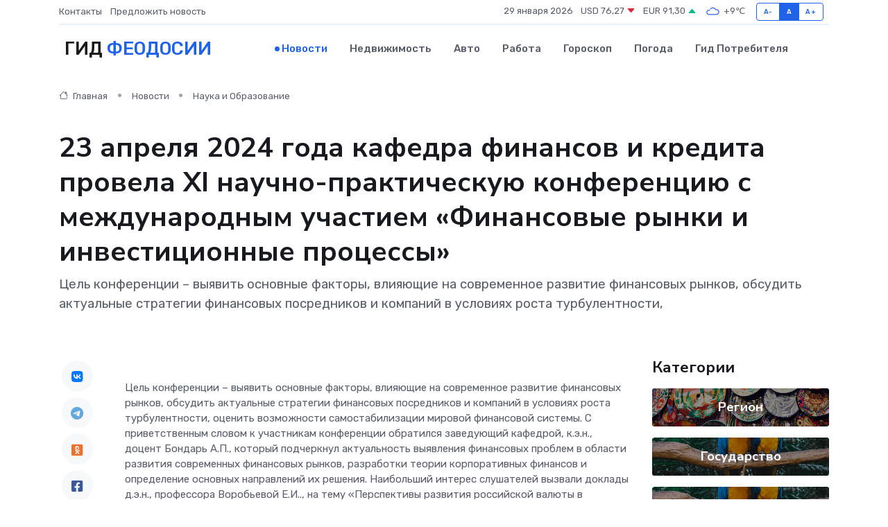

--- FILE ---
content_type: text/html; charset=UTF-8
request_url: https://feodosiya-gid.ru/news/nauka-i-obrazovanie/23-aprelya-2024-goda-kafedra-finansov-i-kredita-provela-xi-nauchno-prakticheskuyu-konferenciyu-s-mezhdunarodnym-uchastiem-finansovye-rynki-i-investicionnye-processy.htm
body_size: 10095
content:
<!DOCTYPE html>
<html lang="ru">
<head>
	<meta charset="utf-8">
	<meta name="csrf-token" content="3DzKHI4e78sZis7gm2eUAsLLdBGrft3p7b3whsMk">
    <meta http-equiv="X-UA-Compatible" content="IE=edge">
    <meta name="viewport" content="width=device-width, initial-scale=1">
    <title>23 апреля 2024 года кафедра финансов и кредита провела XI научно-практическую конференцию с международным участием «Финансовые рынки и инвестиционные процессы» - новости Феодосии</title>
    <meta name="description" property="description" content="Цель конференции – выявить основные факторы, влияющие на современное развитие финансовых рынков, обсудить актуальные стратегии финансовых посредников и компаний в условиях роста турбулентности,">
    
    <meta property="fb:pages" content="105958871990207" />
    <link rel="shortcut icon" type="image/x-icon" href="https://feodosiya-gid.ru/favicon.svg">
    <link rel="canonical" href="https://feodosiya-gid.ru/news/nauka-i-obrazovanie/23-aprelya-2024-goda-kafedra-finansov-i-kredita-provela-xi-nauchno-prakticheskuyu-konferenciyu-s-mezhdunarodnym-uchastiem-finansovye-rynki-i-investicionnye-processy.htm">
    <link rel="preconnect" href="https://fonts.gstatic.com">
    <link rel="dns-prefetch" href="https://fonts.googleapis.com">
    <link rel="dns-prefetch" href="https://pagead2.googlesyndication.com">
    <link rel="dns-prefetch" href="https://res.cloudinary.com">
    <link href="https://fonts.googleapis.com/css2?family=Nunito+Sans:wght@400;700&family=Rubik:wght@400;500;700&display=swap" rel="stylesheet">
    <link rel="stylesheet" type="text/css" href="https://feodosiya-gid.ru/assets/font-awesome/css/all.min.css">
    <link rel="stylesheet" type="text/css" href="https://feodosiya-gid.ru/assets/bootstrap-icons/bootstrap-icons.css">
    <link rel="stylesheet" type="text/css" href="https://feodosiya-gid.ru/assets/tiny-slider/tiny-slider.css">
    <link rel="stylesheet" type="text/css" href="https://feodosiya-gid.ru/assets/glightbox/css/glightbox.min.css">
    <link rel="stylesheet" type="text/css" href="https://feodosiya-gid.ru/assets/plyr/plyr.css">
    <link id="style-switch" rel="stylesheet" type="text/css" href="https://feodosiya-gid.ru/assets/css/style.css">
    <link rel="stylesheet" type="text/css" href="https://feodosiya-gid.ru/assets/css/style2.css">

    <meta name="twitter:card" content="summary">
    <meta name="twitter:site" content="@mysite">
    <meta name="twitter:title" content="23 апреля 2024 года кафедра финансов и кредита провела XI научно-практическую конференцию с международным участием «Финансовые рынки и инвестиционные процессы» - новости Феодосии">
    <meta name="twitter:description" content="Цель конференции – выявить основные факторы, влияющие на современное развитие финансовых рынков, обсудить актуальные стратегии финансовых посредников и компаний в условиях роста турбулентности,">
    <meta name="twitter:creator" content="@mysite">
    <meta name="twitter:image:src" content="https://res.cloudinary.com/dhz8njfal/image/upload/oraezv2qczo1ze9fg91p">
    <meta name="twitter:domain" content="feodosiya-gid.ru">
    <meta name="twitter:card" content="summary_large_image" /><meta name="twitter:image" content="https://res.cloudinary.com/dhz8njfal/image/upload/oraezv2qczo1ze9fg91p">

    <meta property="og:url" content="http://feodosiya-gid.ru/news/nauka-i-obrazovanie/23-aprelya-2024-goda-kafedra-finansov-i-kredita-provela-xi-nauchno-prakticheskuyu-konferenciyu-s-mezhdunarodnym-uchastiem-finansovye-rynki-i-investicionnye-processy.htm">
    <meta property="og:title" content="23 апреля 2024 года кафедра финансов и кредита провела XI научно-практическую конференцию с международным участием «Финансовые рынки и инвестиционные процессы» - новости Феодосии">
    <meta property="og:description" content="Цель конференции – выявить основные факторы, влияющие на современное развитие финансовых рынков, обсудить актуальные стратегии финансовых посредников и компаний в условиях роста турбулентности,">
    <meta property="og:type" content="website">
    <meta property="og:image" content="https://res.cloudinary.com/dhz8njfal/image/upload/oraezv2qczo1ze9fg91p">
    <meta property="og:locale" content="ru_RU">
    <meta property="og:site_name" content="Гид Феодосии">
    

    <link rel="image_src" href="https://res.cloudinary.com/dhz8njfal/image/upload/oraezv2qczo1ze9fg91p" />

    <link rel="alternate" type="application/rss+xml" href="https://feodosiya-gid.ru/feed" title="Феодосия: гид, новости, афиша">
        <script async src="https://pagead2.googlesyndication.com/pagead/js/adsbygoogle.js"></script>
    <script>
        (adsbygoogle = window.adsbygoogle || []).push({
            google_ad_client: "ca-pub-0899253526956684",
            enable_page_level_ads: true
        });
    </script>
        
    
    
    
    <script>if (window.top !== window.self) window.top.location.replace(window.self.location.href);</script>
    <script>if(self != top) { top.location=document.location;}</script>

<!-- Google tag (gtag.js) -->
<script async src="https://www.googletagmanager.com/gtag/js?id=G-71VQP5FD0J"></script>
<script>
  window.dataLayer = window.dataLayer || [];
  function gtag(){dataLayer.push(arguments);}
  gtag('js', new Date());

  gtag('config', 'G-71VQP5FD0J');
</script>
</head>
<body>
<script type="text/javascript" > (function(m,e,t,r,i,k,a){m[i]=m[i]||function(){(m[i].a=m[i].a||[]).push(arguments)}; m[i].l=1*new Date();k=e.createElement(t),a=e.getElementsByTagName(t)[0],k.async=1,k.src=r,a.parentNode.insertBefore(k,a)}) (window, document, "script", "https://mc.yandex.ru/metrika/tag.js", "ym"); ym(54007117, "init", {}); ym(86840228, "init", { clickmap:true, trackLinks:true, accurateTrackBounce:true, webvisor:true });</script> <noscript><div><img src="https://mc.yandex.ru/watch/54007117" style="position:absolute; left:-9999px;" alt="" /><img src="https://mc.yandex.ru/watch/86840228" style="position:absolute; left:-9999px;" alt="" /></div></noscript>
<script type="text/javascript">
    new Image().src = "//counter.yadro.ru/hit?r"+escape(document.referrer)+((typeof(screen)=="undefined")?"":";s"+screen.width+"*"+screen.height+"*"+(screen.colorDepth?screen.colorDepth:screen.pixelDepth))+";u"+escape(document.URL)+";h"+escape(document.title.substring(0,150))+";"+Math.random();
</script>
<!-- Rating@Mail.ru counter -->
<script type="text/javascript">
var _tmr = window._tmr || (window._tmr = []);
_tmr.push({id: "3138453", type: "pageView", start: (new Date()).getTime()});
(function (d, w, id) {
  if (d.getElementById(id)) return;
  var ts = d.createElement("script"); ts.type = "text/javascript"; ts.async = true; ts.id = id;
  ts.src = "https://top-fwz1.mail.ru/js/code.js";
  var f = function () {var s = d.getElementsByTagName("script")[0]; s.parentNode.insertBefore(ts, s);};
  if (w.opera == "[object Opera]") { d.addEventListener("DOMContentLoaded", f, false); } else { f(); }
})(document, window, "topmailru-code");
</script><noscript><div>
<img src="https://top-fwz1.mail.ru/counter?id=3138453;js=na" style="border:0;position:absolute;left:-9999px;" alt="Top.Mail.Ru" />
</div></noscript>
<!-- //Rating@Mail.ru counter -->

<header class="navbar-light navbar-sticky header-static">
    <div class="navbar-top d-none d-lg-block small">
        <div class="container">
            <div class="d-md-flex justify-content-between align-items-center my-1">
                <!-- Top bar left -->
                <ul class="nav">
                    <li class="nav-item">
                        <a class="nav-link ps-0" href="https://feodosiya-gid.ru/contacts">Контакты</a>
                    </li>
                    <li class="nav-item">
                        <a class="nav-link ps-0" href="https://feodosiya-gid.ru/sendnews">Предложить новость</a>
                    </li>
                    
                </ul>
                <!-- Top bar right -->
                <div class="d-flex align-items-center">
                    
                    <ul class="list-inline mb-0 text-center text-sm-end me-3">
						<li class="list-inline-item">
							<span>29 января 2026</span>
						</li>
                        <li class="list-inline-item">
                            <a class="nav-link px-0" href="https://feodosiya-gid.ru/currency">
                                <span>USD 76,27 <i class="bi bi-caret-down-fill text-danger"></i></span>
                            </a>
						</li>
                        <li class="list-inline-item">
                            <a class="nav-link px-0" href="https://feodosiya-gid.ru/currency">
                                <span>EUR 91,30 <i class="bi bi-caret-up-fill text-success"></i></span>
                            </a>
						</li>
						<li class="list-inline-item">
                            <a class="nav-link px-0" href="https://feodosiya-gid.ru/pogoda">
                                <svg xmlns="http://www.w3.org/2000/svg" width="25" height="25" viewBox="0 0 30 30"><path fill="#315EFB" fill-rule="evenodd" d="M25.036 13.066a4.948 4.948 0 0 1 0 5.868A4.99 4.99 0 0 1 20.99 21H8.507a4.49 4.49 0 0 1-3.64-1.86 4.458 4.458 0 0 1 0-5.281A4.491 4.491 0 0 1 8.506 12c.686 0 1.37.159 1.996.473a.5.5 0 0 1 .16.766l-.33.399a.502.502 0 0 1-.598.132 2.976 2.976 0 0 0-3.346.608 3.007 3.007 0 0 0 .334 4.532c.527.396 1.177.59 1.836.59H20.94a3.54 3.54 0 0 0 2.163-.711 3.497 3.497 0 0 0 1.358-3.206 3.45 3.45 0 0 0-.706-1.727A3.486 3.486 0 0 0 20.99 12.5c-.07 0-.138.016-.208.02-.328.02-.645.085-.947.192a.496.496 0 0 1-.63-.287 4.637 4.637 0 0 0-.445-.874 4.495 4.495 0 0 0-.584-.733A4.461 4.461 0 0 0 14.998 9.5a4.46 4.46 0 0 0-3.177 1.318 2.326 2.326 0 0 0-.135.147.5.5 0 0 1-.592.131 5.78 5.78 0 0 0-.453-.19.5.5 0 0 1-.21-.79A5.97 5.97 0 0 1 14.998 8a5.97 5.97 0 0 1 4.237 1.757c.398.399.704.85.966 1.319.262-.042.525-.076.79-.076a4.99 4.99 0 0 1 4.045 2.066zM0 0v30V0zm30 0v30V0z"></path></svg>
                                <span>+9&#8451;</span>
                            </a>
						</li>
					</ul>

                    <!-- Font size accessibility START -->
                    <div class="btn-group me-2" role="group" aria-label="font size changer">
                        <input type="radio" class="btn-check" name="fntradio" id="font-sm">
                        <label class="btn btn-xs btn-outline-primary mb-0" for="font-sm">A-</label>

                        <input type="radio" class="btn-check" name="fntradio" id="font-default" checked>
                        <label class="btn btn-xs btn-outline-primary mb-0" for="font-default">A</label>

                        <input type="radio" class="btn-check" name="fntradio" id="font-lg">
                        <label class="btn btn-xs btn-outline-primary mb-0" for="font-lg">A+</label>
                    </div>

                    
                </div>
            </div>
            <!-- Divider -->
            <div class="border-bottom border-2 border-primary opacity-1"></div>
        </div>
    </div>

    <!-- Logo Nav START -->
    <nav class="navbar navbar-expand-lg">
        <div class="container">
            <!-- Logo START -->
            <a class="navbar-brand" href="https://feodosiya-gid.ru" style="text-align: end;">
                
                			<span class="ms-2 fs-3 text-uppercase fw-normal">Гид <span style="color: #2163e8;">Феодосии</span></span>
                            </a>
            <!-- Logo END -->

            <!-- Responsive navbar toggler -->
            <button class="navbar-toggler ms-auto" type="button" data-bs-toggle="collapse"
                data-bs-target="#navbarCollapse" aria-controls="navbarCollapse" aria-expanded="false"
                aria-label="Toggle navigation">
                <span class="text-body h6 d-none d-sm-inline-block">Menu</span>
                <span class="navbar-toggler-icon"></span>
            </button>

            <!-- Main navbar START -->
            <div class="collapse navbar-collapse" id="navbarCollapse">
                <ul class="navbar-nav navbar-nav-scroll mx-auto">
                                        <li class="nav-item"> <a class="nav-link active" href="https://feodosiya-gid.ru/news">Новости</a></li>
                                        <li class="nav-item"> <a class="nav-link" href="https://feodosiya-gid.ru/realty">Недвижимость</a></li>
                                        <li class="nav-item"> <a class="nav-link" href="https://feodosiya-gid.ru/auto">Авто</a></li>
                                        <li class="nav-item"> <a class="nav-link" href="https://feodosiya-gid.ru/job">Работа</a></li>
                                        <li class="nav-item"> <a class="nav-link" href="https://feodosiya-gid.ru/horoscope">Гороскоп</a></li>
                                        <li class="nav-item"> <a class="nav-link" href="https://feodosiya-gid.ru/pogoda">Погода</a></li>
                                        <li class="nav-item"> <a class="nav-link" href="https://feodosiya-gid.ru/poleznoe">Гид потребителя</a></li>
                                    </ul>
            </div>
            <!-- Main navbar END -->

            
        </div>
    </nav>
    <!-- Logo Nav END -->
</header>
    <main>
        <!-- =======================
                Main content START -->
        <section class="pt-3 pb-lg-5">
            <div class="container" data-sticky-container>
                <div class="row">
                    <!-- Main Post START -->
                    <div class="col-lg-9">
                        <!-- Categorie Detail START -->
                        <div class="mb-4">
							<nav aria-label="breadcrumb" itemscope itemtype="http://schema.org/BreadcrumbList">
								<ol class="breadcrumb breadcrumb-dots">
									<li class="breadcrumb-item" itemprop="itemListElement" itemscope itemtype="http://schema.org/ListItem">
										<meta itemprop="name" content="Гид Феодосии">
										<meta itemprop="position" content="1">
										<meta itemprop="item" content="https://feodosiya-gid.ru">
										<a itemprop="url" href="https://feodosiya-gid.ru">
										<i class="bi bi-house me-1"></i> Главная
										</a>
									</li>
									<li class="breadcrumb-item" itemprop="itemListElement" itemscope itemtype="http://schema.org/ListItem">
										<meta itemprop="name" content="Новости">
										<meta itemprop="position" content="2">
										<meta itemprop="item" content="https://feodosiya-gid.ru/news">
										<a itemprop="url" href="https://feodosiya-gid.ru/news"> Новости</a>
									</li>
									<li class="breadcrumb-item" aria-current="page" itemprop="itemListElement" itemscope itemtype="http://schema.org/ListItem">
										<meta itemprop="name" content="Наука и Образование">
										<meta itemprop="position" content="3">
										<meta itemprop="item" content="https://feodosiya-gid.ru/news/nauka-i-obrazovanie">
										<a itemprop="url" href="https://feodosiya-gid.ru/news/nauka-i-obrazovanie"> Наука и Образование</a>
									</li>
									<li aria-current="page" itemprop="itemListElement" itemscope itemtype="http://schema.org/ListItem">
									<meta itemprop="name" content="23 апреля 2024 года кафедра финансов и кредита провела XI научно-практическую конференцию с международным участием «Финансовые рынки и инвестиционные процессы»">
									<meta itemprop="position" content="4" />
									<meta itemprop="item" content="https://feodosiya-gid.ru/news/nauka-i-obrazovanie/23-aprelya-2024-goda-kafedra-finansov-i-kredita-provela-xi-nauchno-prakticheskuyu-konferenciyu-s-mezhdunarodnym-uchastiem-finansovye-rynki-i-investicionnye-processy.htm">
									</li>
								</ol>
							</nav>
						
                        </div>
                    </div>
                </div>
                <div class="row align-items-center">
                                                        <!-- Content -->
                    <div class="col-md-12 mt-4 mt-md-0">
                                            <h1 class="display-6">23 апреля 2024 года кафедра финансов и кредита провела XI научно-практическую конференцию с международным участием «Финансовые рынки и инвестиционные процессы»</h1>
                        <p class="lead">Цель конференции – выявить основные факторы, влияющие на современное развитие финансовых рынков, обсудить актуальные стратегии финансовых посредников и компаний в условиях роста турбулентности,</p>
                    </div>
				                                    </div>
            </div>
        </section>
        <!-- =======================
        Main START -->
        <section class="pt-0">
            <div class="container position-relative" data-sticky-container>
                <div class="row">
                    <!-- Left sidebar START -->
                    <div class="col-md-1">
                        <div class="text-start text-lg-center mb-5" data-sticky data-margin-top="80" data-sticky-for="767">
                            <style>
                                .fa-vk::before {
                                    color: #07f;
                                }
                                .fa-telegram::before {
                                    color: #64a9dc;
                                }
                                .fa-facebook-square::before {
                                    color: #3b5998;
                                }
                                .fa-odnoklassniki-square::before {
                                    color: #eb722e;
                                }
                                .fa-twitter-square::before {
                                    color: #00aced;
                                }
                                .fa-whatsapp::before {
                                    color: #65bc54;
                                }
                                .fa-viber::before {
                                    color: #7b519d;
                                }
                                .fa-moimir svg {
                                    background-color: #168de2;
                                    height: 18px;
                                    width: 18px;
                                    background-size: 18px 18px;
                                    border-radius: 4px;
                                    margin-bottom: 2px;
                                }
                            </style>
                            <ul class="nav text-white-force">
                                <li class="nav-item">
                                    <a class="nav-link icon-md rounded-circle m-1 p-0 fs-5 bg-light" href="https://vk.com/share.php?url=https://feodosiya-gid.ru/news/nauka-i-obrazovanie/23-aprelya-2024-goda-kafedra-finansov-i-kredita-provela-xi-nauchno-prakticheskuyu-konferenciyu-s-mezhdunarodnym-uchastiem-finansovye-rynki-i-investicionnye-processy.htm&title=23 апреля 2024 года кафедра финансов и кредита провела XI научно-практическую конференцию с международным участием «Финансовые рынки и инвестиционные процессы» - новости Феодосии&utm_source=share" rel="nofollow" target="_blank">
                                        <i class="fab fa-vk align-middle text-body"></i>
                                    </a>
                                </li>
                                <li class="nav-item">
                                    <a class="nav-link icon-md rounded-circle m-1 p-0 fs-5 bg-light" href="https://t.me/share/url?url=https://feodosiya-gid.ru/news/nauka-i-obrazovanie/23-aprelya-2024-goda-kafedra-finansov-i-kredita-provela-xi-nauchno-prakticheskuyu-konferenciyu-s-mezhdunarodnym-uchastiem-finansovye-rynki-i-investicionnye-processy.htm&text=23 апреля 2024 года кафедра финансов и кредита провела XI научно-практическую конференцию с международным участием «Финансовые рынки и инвестиционные процессы» - новости Феодосии&utm_source=share" rel="nofollow" target="_blank">
                                        <i class="fab fa-telegram align-middle text-body"></i>
                                    </a>
                                </li>
                                <li class="nav-item">
                                    <a class="nav-link icon-md rounded-circle m-1 p-0 fs-5 bg-light" href="https://connect.ok.ru/offer?url=https://feodosiya-gid.ru/news/nauka-i-obrazovanie/23-aprelya-2024-goda-kafedra-finansov-i-kredita-provela-xi-nauchno-prakticheskuyu-konferenciyu-s-mezhdunarodnym-uchastiem-finansovye-rynki-i-investicionnye-processy.htm&title=23 апреля 2024 года кафедра финансов и кредита провела XI научно-практическую конференцию с международным участием «Финансовые рынки и инвестиционные процессы» - новости Феодосии&utm_source=share" rel="nofollow" target="_blank">
                                        <i class="fab fa-odnoklassniki-square align-middle text-body"></i>
                                    </a>
                                </li>
                                <li class="nav-item">
                                    <a class="nav-link icon-md rounded-circle m-1 p-0 fs-5 bg-light" href="https://www.facebook.com/sharer.php?src=sp&u=https://feodosiya-gid.ru/news/nauka-i-obrazovanie/23-aprelya-2024-goda-kafedra-finansov-i-kredita-provela-xi-nauchno-prakticheskuyu-konferenciyu-s-mezhdunarodnym-uchastiem-finansovye-rynki-i-investicionnye-processy.htm&title=23 апреля 2024 года кафедра финансов и кредита провела XI научно-практическую конференцию с международным участием «Финансовые рынки и инвестиционные процессы» - новости Феодосии&utm_source=share" rel="nofollow" target="_blank">
                                        <i class="fab fa-facebook-square align-middle text-body"></i>
                                    </a>
                                </li>
                                <li class="nav-item">
                                    <a class="nav-link icon-md rounded-circle m-1 p-0 fs-5 bg-light" href="https://twitter.com/intent/tweet?text=23 апреля 2024 года кафедра финансов и кредита провела XI научно-практическую конференцию с международным участием «Финансовые рынки и инвестиционные процессы» - новости Феодосии&url=https://feodosiya-gid.ru/news/nauka-i-obrazovanie/23-aprelya-2024-goda-kafedra-finansov-i-kredita-provela-xi-nauchno-prakticheskuyu-konferenciyu-s-mezhdunarodnym-uchastiem-finansovye-rynki-i-investicionnye-processy.htm&utm_source=share" rel="nofollow" target="_blank">
                                        <i class="fab fa-twitter-square align-middle text-body"></i>
                                    </a>
                                </li>
                                <li class="nav-item">
                                    <a class="nav-link icon-md rounded-circle m-1 p-0 fs-5 bg-light" href="https://api.whatsapp.com/send?text=23 апреля 2024 года кафедра финансов и кредита провела XI научно-практическую конференцию с международным участием «Финансовые рынки и инвестиционные процессы» - новости Феодосии https://feodosiya-gid.ru/news/nauka-i-obrazovanie/23-aprelya-2024-goda-kafedra-finansov-i-kredita-provela-xi-nauchno-prakticheskuyu-konferenciyu-s-mezhdunarodnym-uchastiem-finansovye-rynki-i-investicionnye-processy.htm&utm_source=share" rel="nofollow" target="_blank">
                                        <i class="fab fa-whatsapp align-middle text-body"></i>
                                    </a>
                                </li>
                                <li class="nav-item">
                                    <a class="nav-link icon-md rounded-circle m-1 p-0 fs-5 bg-light" href="viber://forward?text=23 апреля 2024 года кафедра финансов и кредита провела XI научно-практическую конференцию с международным участием «Финансовые рынки и инвестиционные процессы» - новости Феодосии https://feodosiya-gid.ru/news/nauka-i-obrazovanie/23-aprelya-2024-goda-kafedra-finansov-i-kredita-provela-xi-nauchno-prakticheskuyu-konferenciyu-s-mezhdunarodnym-uchastiem-finansovye-rynki-i-investicionnye-processy.htm&utm_source=share" rel="nofollow" target="_blank">
                                        <i class="fab fa-viber align-middle text-body"></i>
                                    </a>
                                </li>
                                <li class="nav-item">
                                    <a class="nav-link icon-md rounded-circle m-1 p-0 fs-5 bg-light" href="https://connect.mail.ru/share?url=https://feodosiya-gid.ru/news/nauka-i-obrazovanie/23-aprelya-2024-goda-kafedra-finansov-i-kredita-provela-xi-nauchno-prakticheskuyu-konferenciyu-s-mezhdunarodnym-uchastiem-finansovye-rynki-i-investicionnye-processy.htm&title=23 апреля 2024 года кафедра финансов и кредита провела XI научно-практическую конференцию с международным участием «Финансовые рынки и инвестиционные процессы» - новости Феодосии&utm_source=share" rel="nofollow" target="_blank">
                                        <i class="fab fa-moimir align-middle text-body"><svg viewBox='0 0 24 24' xmlns='http://www.w3.org/2000/svg'><path d='M8.889 9.667a1.333 1.333 0 100-2.667 1.333 1.333 0 000 2.667zm6.222 0a1.333 1.333 0 100-2.667 1.333 1.333 0 000 2.667zm4.77 6.108l-1.802-3.028a.879.879 0 00-1.188-.307.843.843 0 00-.313 1.166l.214.36a6.71 6.71 0 01-4.795 1.996 6.711 6.711 0 01-4.792-1.992l.217-.364a.844.844 0 00-.313-1.166.878.878 0 00-1.189.307l-1.8 3.028a.844.844 0 00.312 1.166.88.88 0 001.189-.307l.683-1.147a8.466 8.466 0 005.694 2.18 8.463 8.463 0 005.698-2.184l.685 1.151a.873.873 0 001.189.307.844.844 0 00.312-1.166z' fill='#FFF' fill-rule='evenodd'/></svg></i>
                                    </a>
                                </li>
                                
                            </ul>
                        </div>
                    </div>
                    <!-- Left sidebar END -->

                    <!-- Main Content START -->
                    <div class="col-md-10 col-lg-8 mb-5">
                        <div class="mb-4">
                                                    </div>
                        <div itemscope itemtype="http://schema.org/NewsArticle">
                            <meta itemprop="headline" content="23 апреля 2024 года кафедра финансов и кредита провела XI научно-практическую конференцию с международным участием «Финансовые рынки и инвестиционные процессы»">
                            <meta itemprop="identifier" content="https://feodosiya-gid.ru/8402264">
                            <span itemprop="articleBody">Цель конференции – выявить основные факторы, влияющие на современное развитие финансовых рынков, обсудить актуальные стратегии финансовых посредников и компаний в условиях роста турбулентности, оценить возможности самостабилизации мировой финансовой системы.  

С приветственным словом к участникам конференции обратился заведующий кафедрой, к.э.н., доцент Бондарь А.П., который подчеркнул актуальность выявления финансовых проблем в области развития современных финансовых рынков, разработки теории корпоративных финансов и определение основных направлений их решения.  

Наибольший интерес слушателей вызвали доклады д.э.н., профессора Воробьевой Е.И.., на тему «Перспективы развития российской валюты в контексте трансформации мировой валютной системы» и к.э.н., доцента Курьяновой И.В. – «Недопустимость вовлечения молодежи и студентов в общественно-опасную экстремистскую и террористическую деятельность».  

С докладами на конференции выступили обучающиеся направления подготовки «Экономика» и «Финансы и кредит»:  

Васильев Д.Н. с темой доклада «Обыкновенные акции страховой компании, как объект инвестиционного интереса фундаментального инвестора». Научный руководитель- к.э.н., доцент Абибуллаев М.С.  

Авамилева С.С. с темой доклада «Основные аспекты управления государственным внутренним долгом Российской Федерации». Научный руководитель- д.э.н., профессор Воробьева Е.И.  

Кравченко Д.Г. с темой доклада «Влияние льготной ипотеки на ценообразование на рынке жилья и его доступность» Научный руководитель- к.э.н., доцент Калафатов Э.А.  

Бондарь К.А. с темой доклада «Цифровой рубль как форма фиатных денег». Научный руководитель- Курьянова И.В.  

Дьяченко А.В. с темой доклада «Кредитный скоринг как метод оценки кредитоспособности заемщика». Научный руководитель- к.э.н., доцент Шальнева В.В.  


										
											
											

										

                        



<p> ​ </p> <p> ​ </p> <p> Дискуссия проходила по следующим направлениям:   </p> <p> &nbsp; &nbsp; &nbsp;1.&nbsp;&nbsp;Актуальные проблемы и перспективы развития финансовых рынков.   </p> <p> &nbsp; &nbsp; &nbsp;2.&nbsp;&nbsp;Развитие инфраструктуры финансовых рынков на современном этапе.   </p> <p> &nbsp; &nbsp; &nbsp;3.&nbsp;&nbsp;Финансовые рынки в условиях турбулентной экономики.   </p> <p> &nbsp; &nbsp; &nbsp;4.&nbsp; Инвестиционная активность экономических субъектов с учетом актуальных мировых тенденций. </p> <p> ​ </p> <p> В рамках дискуссии, на конференции были освещены наиболее актуальные проблемы развития финансовой системы государства в условиях глобализации и определены основные направления их решения. </p></span>
                        </div>
                                                                        <div><a href="https://ieu.cfuv.ru/news/1640" target="_blank" rel="author">Источник</a></div>
                                                                        <div class="col-12 mt-3"><a href="https://feodosiya-gid.ru/sendnews">Предложить новость</a></div>
                        <div class="col-12 mt-5">
                            <h2 class="my-3">Последние новости</h2>
                            <div class="row gy-4">
                                <!-- Card item START -->
<div class="col-sm-6">
    <div class="card" itemscope="" itemtype="http://schema.org/BlogPosting">
        <!-- Card img -->
        <div class="position-relative">
                        <img class="card-img" src="https://feodosiya-gid.ru/images/noimg-420x315.png" alt="Валерий Коваленко провёл заседание Комитета ЮРПА по строительству, жилищно-коммунальному хозяйству, энергетике, транспорту и связи">
                    </div>
        <div class="card-body px-0 pt-3" itemprop="name">
            <h4 class="card-title" itemprop="headline"><a href="https://feodosiya-gid.ru/news/gosudarstvo/valeriy-kovalenko-provel-zasedanie-komiteta-yurpa-po-stroitelstvu-zhilischno-kommunalnomu-hozyaystvu-energetike-transportu-i-svyazi.htm"
                    class="btn-link text-reset fw-bold" itemprop="url">Валерий Коваленко провёл заседание Комитета ЮРПА по строительству, жилищно-коммунальному хозяйству, энергетике, транспорту и связи</a></h4>
            <p class="card-text" itemprop="articleBody">&amp;nbsp;

Комитет Южно-Российской Парламентской Ассоциации по строительству, жилищно-коммунальному хозяйству, энергетике,</p>
        </div>
        <meta itemprop="author" content="Редактор"/>
        <meta itemscope itemprop="mainEntityOfPage" itemType="https://schema.org/WebPage" itemid="https://feodosiya-gid.ru/news/gosudarstvo/valeriy-kovalenko-provel-zasedanie-komiteta-yurpa-po-stroitelstvu-zhilischno-kommunalnomu-hozyaystvu-energetike-transportu-i-svyazi.htm"/>
        <meta itemprop="dateModified" content="2025-04-06"/>
        <meta itemprop="datePublished" content="2025-04-06"/>
    </div>
</div>
<!-- Card item END -->
<!-- Card item START -->
<div class="col-sm-6">
    <div class="card" itemscope="" itemtype="http://schema.org/BlogPosting">
        <!-- Card img -->
        <div class="position-relative">
                        <img class="card-img" src="https://res.cloudinary.com/dhz8njfal/image/upload/c_fill,w_420,h_315,q_auto,g_face/lpffzfqrpfbnjlfa7swp" alt="Владимир Константинов принял участие в 42 Конференции Южно-Российской Парламентской Ассоциации" itemprop="image">
                    </div>
        <div class="card-body px-0 pt-3" itemprop="name">
            <h4 class="card-title" itemprop="headline"><a href="https://feodosiya-gid.ru/news/gosudarstvo/vladimir-konstantinov-prinyal-uchastie-v-42-konferencii-yuzhno-rossiyskoy-parlamentskoy-associacii.htm"
                    class="btn-link text-reset fw-bold" itemprop="url">Владимир Константинов принял участие в 42 Конференции Южно-Российской Парламентской Ассоциации</a></h4>
            <p class="card-text" itemprop="articleBody">&amp;nbsp;

Председатель Государственного Совета Республики Крым Владимир Константинов принял участие в 42 Конференции Южно-Российской Парламентской Ассоциации, которая прошла в г. Анапа Краснодарского края.</p>
        </div>
        <meta itemprop="author" content="Редактор"/>
        <meta itemscope itemprop="mainEntityOfPage" itemType="https://schema.org/WebPage" itemid="https://feodosiya-gid.ru/news/gosudarstvo/vladimir-konstantinov-prinyal-uchastie-v-42-konferencii-yuzhno-rossiyskoy-parlamentskoy-associacii.htm"/>
        <meta itemprop="dateModified" content="2025-04-06"/>
        <meta itemprop="datePublished" content="2025-04-06"/>
    </div>
</div>
<!-- Card item END -->
<!-- Card item START -->
<div class="col-sm-6">
    <div class="card" itemscope="" itemtype="http://schema.org/BlogPosting">
        <!-- Card img -->
        <div class="position-relative">
                        <img class="card-img" src="https://res.cloudinary.com/dhz8njfal/image/upload/c_fill,w_420,h_315,q_auto,g_face/qbr78tvxqvukyvslhdcx" alt="Инициативу о наделении преимущественным правом на обеспечение жильём детей-сирот и детей, оставшихся без попечения родителей-участников СВО, поддержали в ЮРПА" itemprop="image">
                    </div>
        <div class="card-body px-0 pt-3" itemprop="name">
            <h4 class="card-title" itemprop="headline"><a href="https://feodosiya-gid.ru/news/gosudarstvo/iniciativu-o-nadelenii-preimuschestvennym-pravom-na-obespechenie-zhilem-detey-sirot-i-detey-ostavshihsya-bez-popecheniya-roditeley-uchastnikov-svo-podderzhali-v-yurpa.htm"
                    class="btn-link text-reset fw-bold" itemprop="url">Инициативу о наделении преимущественным правом на обеспечение жильём детей-сирот и детей, оставшихся без попечения родителей-участников СВО, поддержали в ЮРПА</a></h4>
            <p class="card-text" itemprop="articleBody">С обращением Южно-Российской Парламентской Ассоциации к Государственной Думе РФ по вопросу дополнительных гарантий социальной поддержки лиц из числа детей-сирот и детей, оставшихся без попечения родителей,</p>
        </div>
        <meta itemprop="author" content="Редактор"/>
        <meta itemscope itemprop="mainEntityOfPage" itemType="https://schema.org/WebPage" itemid="https://feodosiya-gid.ru/news/gosudarstvo/iniciativu-o-nadelenii-preimuschestvennym-pravom-na-obespechenie-zhilem-detey-sirot-i-detey-ostavshihsya-bez-popecheniya-roditeley-uchastnikov-svo-podderzhali-v-yurpa.htm"/>
        <meta itemprop="dateModified" content="2025-04-06"/>
        <meta itemprop="datePublished" content="2025-04-06"/>
    </div>
</div>
<!-- Card item END -->
<!-- Card item START -->
<div class="col-sm-6">
    <div class="card" itemscope="" itemtype="http://schema.org/BlogPosting">
        <!-- Card img -->
        <div class="position-relative">
            <img class="card-img" src="https://res.cloudinary.com/dzttx7cpc/image/upload/c_fill,w_420,h_315,q_auto,g_face/r7veu3ey8cqaawwwsw5m" alt="Пошаговое руководство: как грамотно оформить первый микрозайм" itemprop="image">
        </div>
        <div class="card-body px-0 pt-3" itemprop="name">
            <h4 class="card-title" itemprop="headline"><a href="https://simferopol-gid.ru/news/ekonomika/poshagovoe-rukovodstvo-kak-gramotno-oformit-pervyy-mikrozaym.htm" class="btn-link text-reset fw-bold" itemprop="url">Пошаговое руководство: как грамотно оформить первый микрозайм</a></h4>
            <p class="card-text" itemprop="articleBody">Как взять кредит с умом и не пожалеть об этом спустя пару месяцев</p>
        </div>
        <meta itemprop="author" content="Редактор"/>
        <meta itemscope itemprop="mainEntityOfPage" itemType="https://schema.org/WebPage" itemid="https://simferopol-gid.ru/news/ekonomika/poshagovoe-rukovodstvo-kak-gramotno-oformit-pervyy-mikrozaym.htm"/>
        <meta itemprop="dateModified" content="2026-01-29"/>
        <meta itemprop="datePublished" content="2026-01-29"/>
    </div>
</div>
<!-- Card item END -->
                            </div>
                        </div>
						<div class="col-12 bg-primary bg-opacity-10 p-2 mt-3 rounded">
							На этом сайте представлены актуальные варианты, чтобы <a href="https://pavlovo-gid.ru/realty">снять квартиру в Павлово</a> на выгодных условиях
						</div>
                        <!-- Comments START -->
                        <div class="mt-5">
                            <h3>Комментарии (0)</h3>
                        </div>
                        <!-- Comments END -->
                        <!-- Reply START -->
                        <div>
                            <h3>Добавить комментарий</h3>
                            <small>Ваш email не публикуется. Обязательные поля отмечены *</small>
                            <form class="row g-3 mt-2">
                                <div class="col-md-6">
                                    <label class="form-label">Имя *</label>
                                    <input type="text" class="form-control" aria-label="First name">
                                </div>
                                <div class="col-md-6">
                                    <label class="form-label">Email *</label>
                                    <input type="email" class="form-control">
                                </div>
                                <div class="col-12">
                                    <label class="form-label">Текст комментария *</label>
                                    <textarea class="form-control" rows="3"></textarea>
                                </div>
                                <div class="col-12">
                                    <button type="submit" class="btn btn-primary">Оставить комментарий</button>
                                </div>
                            </form>
                        </div>
                        <!-- Reply END -->
                    </div>
                    <!-- Main Content END -->
                    <!-- Right sidebar START -->
                    <div class="col-lg-3 d-none d-lg-block">
                        <div data-sticky data-margin-top="80" data-sticky-for="991">
                            <!-- Categories -->
                            <div>
                                <h4 class="mb-3">Категории</h4>
                                                                    <!-- Category item -->
                                    <div class="text-center mb-3 card-bg-scale position-relative overflow-hidden rounded"
                                        style="background-image:url(https://feodosiya-gid.ru/assets/images/blog/4by3/04.jpg); background-position: center left; background-size: cover;">
                                        <div class="bg-dark-overlay-4 p-3">
                                            <a href="https://feodosiya-gid.ru/news/region"
                                                class="stretched-link btn-link fw-bold text-white h5">Регион</a>
                                        </div>
                                    </div>
                                                                    <!-- Category item -->
                                    <div class="text-center mb-3 card-bg-scale position-relative overflow-hidden rounded"
                                        style="background-image:url(https://feodosiya-gid.ru/assets/images/blog/4by3/03.jpg); background-position: center left; background-size: cover;">
                                        <div class="bg-dark-overlay-4 p-3">
                                            <a href="https://feodosiya-gid.ru/news/gosudarstvo"
                                                class="stretched-link btn-link fw-bold text-white h5">Государство</a>
                                        </div>
                                    </div>
                                                                    <!-- Category item -->
                                    <div class="text-center mb-3 card-bg-scale position-relative overflow-hidden rounded"
                                        style="background-image:url(https://feodosiya-gid.ru/assets/images/blog/4by3/03.jpg); background-position: center left; background-size: cover;">
                                        <div class="bg-dark-overlay-4 p-3">
                                            <a href="https://feodosiya-gid.ru/news/zdorove"
                                                class="stretched-link btn-link fw-bold text-white h5">Здоровье</a>
                                        </div>
                                    </div>
                                                                    <!-- Category item -->
                                    <div class="text-center mb-3 card-bg-scale position-relative overflow-hidden rounded"
                                        style="background-image:url(https://feodosiya-gid.ru/assets/images/blog/4by3/04.jpg); background-position: center left; background-size: cover;">
                                        <div class="bg-dark-overlay-4 p-3">
                                            <a href="https://feodosiya-gid.ru/news/ekonomika"
                                                class="stretched-link btn-link fw-bold text-white h5">Экономика</a>
                                        </div>
                                    </div>
                                                                    <!-- Category item -->
                                    <div class="text-center mb-3 card-bg-scale position-relative overflow-hidden rounded"
                                        style="background-image:url(https://feodosiya-gid.ru/assets/images/blog/4by3/03.jpg); background-position: center left; background-size: cover;">
                                        <div class="bg-dark-overlay-4 p-3">
                                            <a href="https://feodosiya-gid.ru/news/politika"
                                                class="stretched-link btn-link fw-bold text-white h5">Политика</a>
                                        </div>
                                    </div>
                                                                    <!-- Category item -->
                                    <div class="text-center mb-3 card-bg-scale position-relative overflow-hidden rounded"
                                        style="background-image:url(https://feodosiya-gid.ru/assets/images/blog/4by3/08.jpg); background-position: center left; background-size: cover;">
                                        <div class="bg-dark-overlay-4 p-3">
                                            <a href="https://feodosiya-gid.ru/news/nauka-i-obrazovanie"
                                                class="stretched-link btn-link fw-bold text-white h5">Наука и Образование</a>
                                        </div>
                                    </div>
                                                                    <!-- Category item -->
                                    <div class="text-center mb-3 card-bg-scale position-relative overflow-hidden rounded"
                                        style="background-image:url(https://feodosiya-gid.ru/assets/images/blog/4by3/03.jpg); background-position: center left; background-size: cover;">
                                        <div class="bg-dark-overlay-4 p-3">
                                            <a href="https://feodosiya-gid.ru/news/proisshestviya"
                                                class="stretched-link btn-link fw-bold text-white h5">Происшествия</a>
                                        </div>
                                    </div>
                                                                    <!-- Category item -->
                                    <div class="text-center mb-3 card-bg-scale position-relative overflow-hidden rounded"
                                        style="background-image:url(https://feodosiya-gid.ru/assets/images/blog/4by3/09.jpg); background-position: center left; background-size: cover;">
                                        <div class="bg-dark-overlay-4 p-3">
                                            <a href="https://feodosiya-gid.ru/news/religiya"
                                                class="stretched-link btn-link fw-bold text-white h5">Религия</a>
                                        </div>
                                    </div>
                                                                    <!-- Category item -->
                                    <div class="text-center mb-3 card-bg-scale position-relative overflow-hidden rounded"
                                        style="background-image:url(https://feodosiya-gid.ru/assets/images/blog/4by3/09.jpg); background-position: center left; background-size: cover;">
                                        <div class="bg-dark-overlay-4 p-3">
                                            <a href="https://feodosiya-gid.ru/news/kultura"
                                                class="stretched-link btn-link fw-bold text-white h5">Культура</a>
                                        </div>
                                    </div>
                                                                    <!-- Category item -->
                                    <div class="text-center mb-3 card-bg-scale position-relative overflow-hidden rounded"
                                        style="background-image:url(https://feodosiya-gid.ru/assets/images/blog/4by3/02.jpg); background-position: center left; background-size: cover;">
                                        <div class="bg-dark-overlay-4 p-3">
                                            <a href="https://feodosiya-gid.ru/news/sport"
                                                class="stretched-link btn-link fw-bold text-white h5">Спорт</a>
                                        </div>
                                    </div>
                                                                    <!-- Category item -->
                                    <div class="text-center mb-3 card-bg-scale position-relative overflow-hidden rounded"
                                        style="background-image:url(https://feodosiya-gid.ru/assets/images/blog/4by3/07.jpg); background-position: center left; background-size: cover;">
                                        <div class="bg-dark-overlay-4 p-3">
                                            <a href="https://feodosiya-gid.ru/news/obschestvo"
                                                class="stretched-link btn-link fw-bold text-white h5">Общество</a>
                                        </div>
                                    </div>
                                                            </div>
                        </div>
                    </div>
                    <!-- Right sidebar END -->
                </div>
        </section>
    </main>
<footer class="bg-dark pt-5">
    
    <!-- Footer copyright START -->
    <div class="bg-dark-overlay-3 mt-5">
        <div class="container">
            <div class="row align-items-center justify-content-md-between py-4">
                <div class="col-md-6">
                    <!-- Copyright -->
                    <div class="text-center text-md-start text-primary-hover text-muted">
                        &#169;2026 Феодосия. Все права защищены.
                    </div>
                </div>
                
            </div>
        </div>
    </div>
    <!-- Footer copyright END -->
    <script type="application/ld+json">
        {"@context":"https:\/\/schema.org","@type":"Organization","name":"\u0424\u0435\u043e\u0434\u043e\u0441\u0438\u044f - \u0433\u0438\u0434, \u043d\u043e\u0432\u043e\u0441\u0442\u0438, \u0430\u0444\u0438\u0448\u0430","url":"https:\/\/feodosiya-gid.ru","sameAs":["https:\/\/vk.com\/public208096346","https:\/\/t.me\/feodosiya_gid"]}
    </script>
</footer>
<!-- Back to top -->
<div class="back-top"><i class="bi bi-arrow-up-short"></i></div>
<script src="https://feodosiya-gid.ru/assets/bootstrap/js/bootstrap.bundle.min.js"></script>
<script src="https://feodosiya-gid.ru/assets/tiny-slider/tiny-slider.js"></script>
<script src="https://feodosiya-gid.ru/assets/sticky-js/sticky.min.js"></script>
<script src="https://feodosiya-gid.ru/assets/glightbox/js/glightbox.min.js"></script>
<script src="https://feodosiya-gid.ru/assets/plyr/plyr.js"></script>
<script src="https://feodosiya-gid.ru/assets/js/functions.js"></script>
<script src="https://yastatic.net/share2/share.js" async></script>
<script defer src="https://static.cloudflareinsights.com/beacon.min.js/vcd15cbe7772f49c399c6a5babf22c1241717689176015" integrity="sha512-ZpsOmlRQV6y907TI0dKBHq9Md29nnaEIPlkf84rnaERnq6zvWvPUqr2ft8M1aS28oN72PdrCzSjY4U6VaAw1EQ==" data-cf-beacon='{"version":"2024.11.0","token":"f8b36e9b390f4965b214618d5ddcc5f6","r":1,"server_timing":{"name":{"cfCacheStatus":true,"cfEdge":true,"cfExtPri":true,"cfL4":true,"cfOrigin":true,"cfSpeedBrain":true},"location_startswith":null}}' crossorigin="anonymous"></script>
</body>
</html>


--- FILE ---
content_type: text/html; charset=utf-8
request_url: https://www.google.com/recaptcha/api2/aframe
body_size: 265
content:
<!DOCTYPE HTML><html><head><meta http-equiv="content-type" content="text/html; charset=UTF-8"></head><body><script nonce="gWpfPdGY4SwxuN2DgmSeDQ">/** Anti-fraud and anti-abuse applications only. See google.com/recaptcha */ try{var clients={'sodar':'https://pagead2.googlesyndication.com/pagead/sodar?'};window.addEventListener("message",function(a){try{if(a.source===window.parent){var b=JSON.parse(a.data);var c=clients[b['id']];if(c){var d=document.createElement('img');d.src=c+b['params']+'&rc='+(localStorage.getItem("rc::a")?sessionStorage.getItem("rc::b"):"");window.document.body.appendChild(d);sessionStorage.setItem("rc::e",parseInt(sessionStorage.getItem("rc::e")||0)+1);localStorage.setItem("rc::h",'1769692605555');}}}catch(b){}});window.parent.postMessage("_grecaptcha_ready", "*");}catch(b){}</script></body></html>